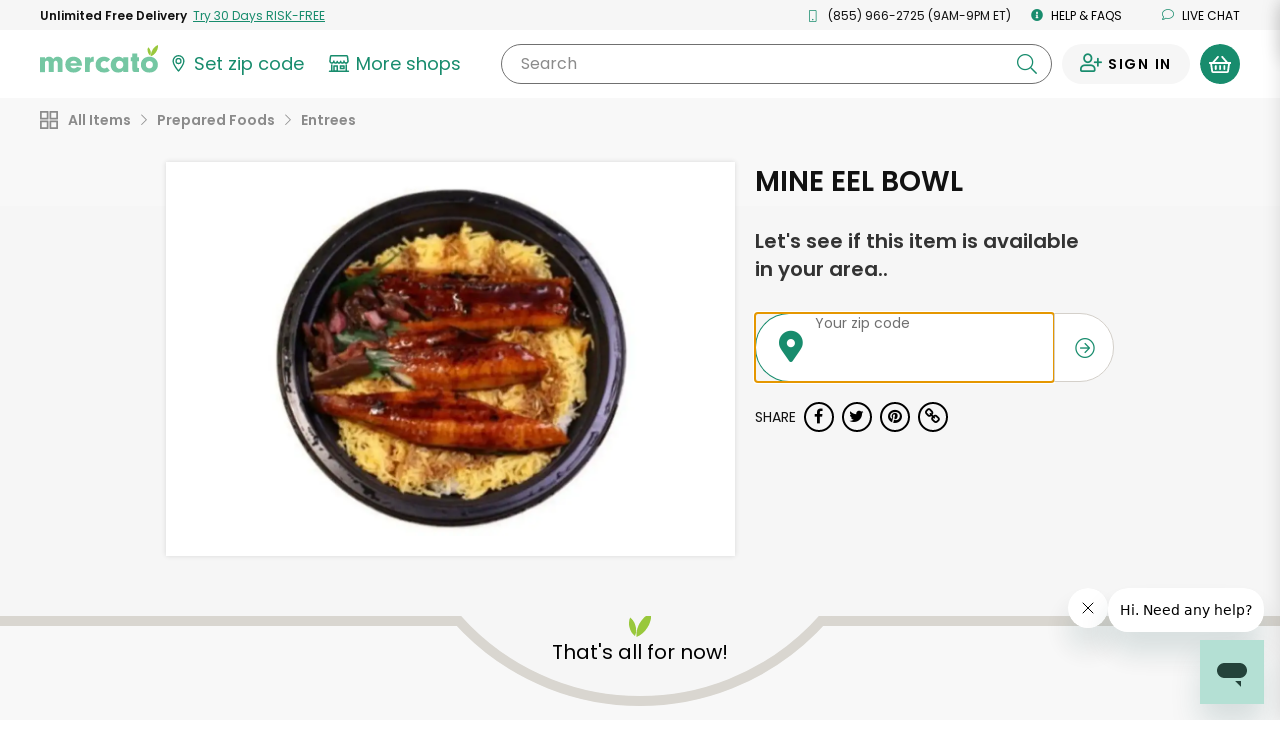

--- FILE ---
content_type: text/javascript; charset=utf-8
request_url: https://app.link/_r?sdk=web2.86.5&branch_key=key_live_liL7hNRh8FTUO0iejnxJbgefDEn2mfaq&callback=branch_callback__0
body_size: 73
content:
/**/ typeof branch_callback__0 === 'function' && branch_callback__0("1542527234053217671");